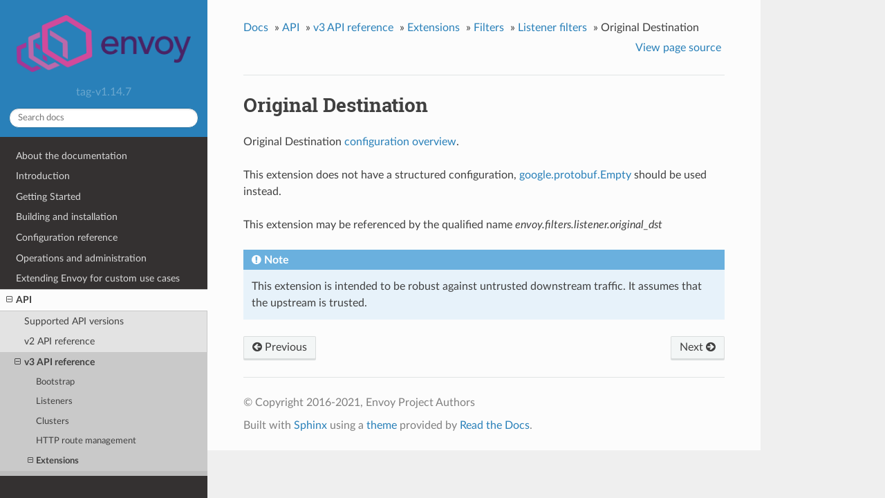

--- FILE ---
content_type: text/html; charset=UTF-8
request_url: https://www.envoyproxy.io/docs/envoy/v1.14.7/api-v3/config/filter/listener/original_dst/empty/original_dst
body_size: 2278
content:


<!DOCTYPE html>
<!--[if IE 8]><html class="no-js lt-ie9" lang="en" > <![endif]-->
<!--[if gt IE 8]><!--> <html class="no-js" lang="en" > <!--<![endif]-->
<head>
  <meta charset="utf-8">
  
  <meta name="viewport" content="width=device-width, initial-scale=1.0">
  
  <title>Original Destination &mdash; envoy tag-v1.14.7 documentation</title>
  

  
  
    <link rel="shortcut icon" href="../../../../../../_static/favicon.ico"/>
  
  
  

  
  <script type="text/javascript" src="../../../../../../_static/js/modernizr.min.js"></script>
  
    
      <script type="text/javascript" id="documentation_options" data-url_root="../../../../../../" src="../../../../../../_static/documentation_options.js"></script>
        <script type="text/javascript" src="../../../../../../_static/jquery.js"></script>
        <script type="text/javascript" src="../../../../../../_static/underscore.js"></script>
        <script type="text/javascript" src="../../../../../../_static/doctools.js"></script>
        <script type="text/javascript" src="../../../../../../_static/language_data.js"></script>
        <script async="async" type="text/javascript" src="https://cdnjs.cloudflare.com/ajax/libs/mathjax/2.7.5/latest.js?config=TeX-AMS-MML_HTMLorMML"></script>
    
    <script type="text/javascript" src="../../../../../../_static/js/theme.js"></script>

    

  
  <link rel="stylesheet" href="../../../../../../_static/css/envoy.css" type="text/css" />
  <link rel="stylesheet" href="../../../../../../_static/pygments.css" type="text/css" />
    <link rel="index" title="Index" href="../../../../../../genindex.html" />
    <link rel="search" title="Search" href="../../../../../../search.html" />
    <link rel="next" title="Proxy Protocol" href="../../proxy_protocol/empty/proxy_protocol.html" />
    <link rel="prev" title="HTTP Inspector" href="../../http_inspector/empty/http_inspector.html" /> 
</head>

<body class="wy-body-for-nav">

   
  <div class="wy-grid-for-nav">
    
    <nav data-toggle="wy-nav-shift" class="wy-nav-side">
      <div class="wy-side-scroll">
        <div class="wy-side-nav-search" >
          

          
            <a href='/docs/envoy/v1.14.7/'>
          

          
            
            <img src="../../../../../../_static/envoy-logo.png" class="logo" alt="Logo"/>
          
          </a>

          
            
            
              <div class="version">
                tag-v1.14.7
              </div>
            
          

          
<div role="search">
  <form id="rtd-search-form" class="wy-form" action="../../../../../../search.html" method="get">
    <input type="text" name="q" placeholder="Search docs" />
    <input type="hidden" name="check_keywords" value="yes" />
    <input type="hidden" name="area" value="default" />
  </form>
</div>

          
        </div>

        <div class="wy-menu wy-menu-vertical" data-spy="affix" role="navigation" aria-label="main navigation">
          
            
            
              
            
            
              <ul class="current">
<li class="toctree-l1"><a class='reference internal' href='/docs/envoy/v1.14.7/about_docs'>About the documentation</a></li>
<li class="toctree-l1"><a class='reference internal' href='/docs/envoy/v1.14.7/intro/intro'>Introduction</a></li>
<li class="toctree-l1"><a class='reference internal' href='/docs/envoy/v1.14.7/start/start'>Getting Started</a></li>
<li class="toctree-l1"><a class='reference internal' href='/docs/envoy/v1.14.7/install/install'>Building and installation</a></li>
<li class="toctree-l1"><a class='reference internal' href='/docs/envoy/v1.14.7/configuration/configuration'>Configuration reference</a></li>
<li class="toctree-l1"><a class='reference internal' href='/docs/envoy/v1.14.7/operations/operations'>Operations and administration</a></li>
<li class="toctree-l1"><a class='reference internal' href='/docs/envoy/v1.14.7/extending/extending'>Extending Envoy for custom use cases</a></li>
<li class="toctree-l1 current"><a class='reference internal' href='/docs/envoy/v1.14.7/api/api'>API</a><ul class="current">
<li class="toctree-l2"><a class='reference internal' href='/docs/envoy/v1.14.7/api/api_supported_versions'>Supported API versions</a></li>
<li class="toctree-l2"><a class='reference internal' href='/docs/envoy/v1.14.7/api-v2/api'>v2 API reference</a></li>
<li class="toctree-l2 current"><a class='reference internal' href='/docs/envoy/v1.14.7/api-v3/api'>v3 API reference</a><ul class="current">
<li class="toctree-l3"><a class='reference internal' href='/docs/envoy/v1.14.7/api-v3/bootstrap/bootstrap'>Bootstrap</a></li>
<li class="toctree-l3"><a class='reference internal' href='/docs/envoy/v1.14.7/api-v3/listeners/listeners'>Listeners</a></li>
<li class="toctree-l3"><a class='reference internal' href='/docs/envoy/v1.14.7/api-v3/clusters/clusters'>Clusters</a></li>
<li class="toctree-l3"><a class='reference internal' href='/docs/envoy/v1.14.7/api-v3/http_routes/http_routes'>HTTP route management</a></li>
<li class="toctree-l3 current"><a class='reference internal' href='/docs/envoy/v1.14.7/api-v3/config/config'>Extensions</a><ul class="current">
<li class="toctree-l4 current"><a class='reference internal' href='/docs/envoy/v1.14.7/api-v3/config/filter/filter'>Filters</a></li>
<li class="toctree-l4"><a class='reference internal' href='/docs/envoy/v1.14.7/api-v3/config/accesslog/accesslog'>Access loggers</a></li>
<li class="toctree-l4"><a class='reference internal' href='/docs/envoy/v1.14.7/api-v3/config/rbac/rbac'>RBAC</a></li>
<li class="toctree-l4"><a class='reference internal' href='/docs/envoy/v1.14.7/api-v3/config/health_checker/health_checker'>Health checkers</a></li>
<li class="toctree-l4"><a class='reference internal' href='/docs/envoy/v1.14.7/api-v3/config/transport_socket/transport_socket'>Transport sockets</a></li>
<li class="toctree-l4"><a class='reference internal' href='/docs/envoy/v1.14.7/api-v3/config/resource_monitor/resource_monitor'>Resource monitors</a></li>
<li class="toctree-l4"><a class='reference internal' href='/docs/envoy/v1.14.7/api-v3/config/common/common'>Common</a></li>
<li class="toctree-l4"><a class='reference internal' href='/docs/envoy/v1.14.7/api-v3/config/cluster/cluster'>Cluster</a></li>
<li class="toctree-l4"><a class='reference internal' href='/docs/envoy/v1.14.7/api-v3/config/grpc_credential/grpc_credential'>Grpc Credentials</a></li>
<li class="toctree-l4"><a class='reference internal' href='/docs/envoy/v1.14.7/api-v3/config/retry/retry'>Retry Predicates</a></li>
</ul>
</li>
<li class="toctree-l3"><a class='reference internal' href='/docs/envoy/v1.14.7/api-v3/admin/admin'>Admin</a></li>
<li class="toctree-l3"><a class='reference internal' href='/docs/envoy/v1.14.7/api-v3/data/data'>Envoy data</a></li>
<li class="toctree-l3"><a class='reference internal' href='/docs/envoy/v1.14.7/api-v3/service/service'>Services</a></li>
<li class="toctree-l3"><a class='reference internal' href='/docs/envoy/v1.14.7/api-v3/common_messages/common_messages'>Common messages</a></li>
<li class="toctree-l3"><a class='reference internal' href='/docs/envoy/v1.14.7/api-v3/types/types'>Types</a></li>
</ul>
</li>
<li class="toctree-l2"><a class='reference internal' href='/docs/envoy/v1.14.7/api-docs/xds_protocol'>xDS REST and gRPC protocol</a></li>
<li class="toctree-l2"><a class='reference internal' href='/docs/envoy/v1.14.7/api/client_features'>Well Known Client Features</a></li>
</ul>
</li>
<li class="toctree-l1"><a class='reference internal' href='/docs/envoy/v1.14.7/faq/overview'>FAQ</a></li>
</ul>

            
          
        </div>
      </div>
    </nav>

    <section data-toggle="wy-nav-shift" class="wy-nav-content-wrap">

      
      <nav class="wy-nav-top" aria-label="top navigation">
        
          <i data-toggle="wy-nav-top" class="fa fa-bars"></i>
          <a href='/docs/envoy/v1.14.7/'>envoy</a>
        
      </nav>


      <div class="wy-nav-content">
        
        <div class="rst-content">
        
          















<div role="navigation" aria-label="breadcrumbs navigation">

  <ul class="wy-breadcrumbs">
    
      <li><a href='/docs/envoy/v1.14.7/'>Docs</a> &raquo;</li>
        
          <li><a href='/docs/envoy/v1.14.7/api/api'>API</a> &raquo;</li>
        
          <li><a href='/docs/envoy/v1.14.7/api-v3/api'>v3 API reference</a> &raquo;</li>
        
          <li><a href='/docs/envoy/v1.14.7/api-v3/config/config'>Extensions</a> &raquo;</li>
        
          <li><a href='/docs/envoy/v1.14.7/api-v3/config/filter/filter'>Filters</a> &raquo;</li>
        
          <li><a href='/docs/envoy/v1.14.7/api-v3/config/filter/listener/listener'>Listener filters</a> &raquo;</li>
        
      <li>Original Destination</li>
    
    
      <li class="wy-breadcrumbs-aside">
        
            
            <a href="../../../../../../_sources/api-v3/config/filter/listener/original_dst/empty/original_dst.rst.txt" rel="nofollow"> View page source</a>
          
        
      </li>
    
  </ul>

  
  <hr/>
</div>
          <div role="main" class="document" itemscope="itemscope" itemtype="http://schema.org/Article">
           <div itemprop="articleBody">
            
  <div class="section" id="original-destination">
<h1>Original Destination<a class="headerlink" href="#original-destination" title="Permalink to this headline">¶</a></h1>
<p>Original Destination <a class='reference internal' href='/docs/envoy/v1.14.7/configuration/listeners/listener_filters/original_dst_filter#config-listener-filters-original-dst'><span class="std std-ref">configuration overview</span></a>.</p>
<p>This extension does not have a structured configuration, <a class="reference external" href="https://developers.google.com/protocol-buffers/docs/reference/google.protobuf#empty">google.protobuf.Empty</a> should be used
instead.</p>
<p id="extension-envoy-filters-listener-original-dst">This extension may be referenced by the qualified name <em>envoy.filters.listener.original_dst</em></p>
<div class="admonition note">
<p class="admonition-title">Note</p>
<p>This extension is intended to be robust against untrusted downstream traffic. It assumes that the upstream is trusted.</p>
</div>
</div>


           </div>
           
          </div>
          <footer>
  
    <div class="rst-footer-buttons" role="navigation" aria-label="footer navigation">
      
        <a accesskey='n' class='btn btn-neutral float-right' href='/docs/envoy/v1.14.7/api-v3/config/filter/listener/proxy_protocol/empty/proxy_protocol' rel='next' title='Proxy Protocol'>Next <span class="fa fa-arrow-circle-right"></span></a>
      
      
        <a accesskey='p' class='btn btn-neutral float-left' href='/docs/envoy/v1.14.7/api-v3/config/filter/listener/http_inspector/empty/http_inspector' rel='prev' title='HTTP Inspector'><span class="fa fa-arrow-circle-left"></span> Previous</a>
      
    </div>
  

  <hr/>

  <div role="contentinfo">
    <p>
        &copy; Copyright 2016-2021, Envoy Project Authors

    </p>
  </div>
  Built with <a href="http://sphinx-doc.org/">Sphinx</a> using a <a href="https://github.com/rtfd/sphinx_rtd_theme">theme</a> provided by <a href="https://readthedocs.org">Read the Docs</a>. 

</footer>

        </div>
      </div>

    </section>

  </div>
  


  <script type="text/javascript">
      jQuery(function () {
          SphinxRtdTheme.Navigation.enable(true);
      });
  </script>

  
  
    
   

</body>
</html>

--- FILE ---
content_type: application/javascript; charset=UTF-8
request_url: https://www.envoyproxy.io/docs/envoy/v1.14.7/_static/documentation_options.js
body_size: -143
content:
var DOCUMENTATION_OPTIONS={URL_ROOT:document.getElementById("documentation_options").getAttribute("data-url_root"),VERSION:"tag-v1.14.7",LANGUAGE:"None",COLLAPSE_INDEX:!1,FILE_SUFFIX:".html",HAS_SOURCE:!0,SOURCELINK_SUFFIX:".txt",NAVIGATION_WITH_KEYS:!1};